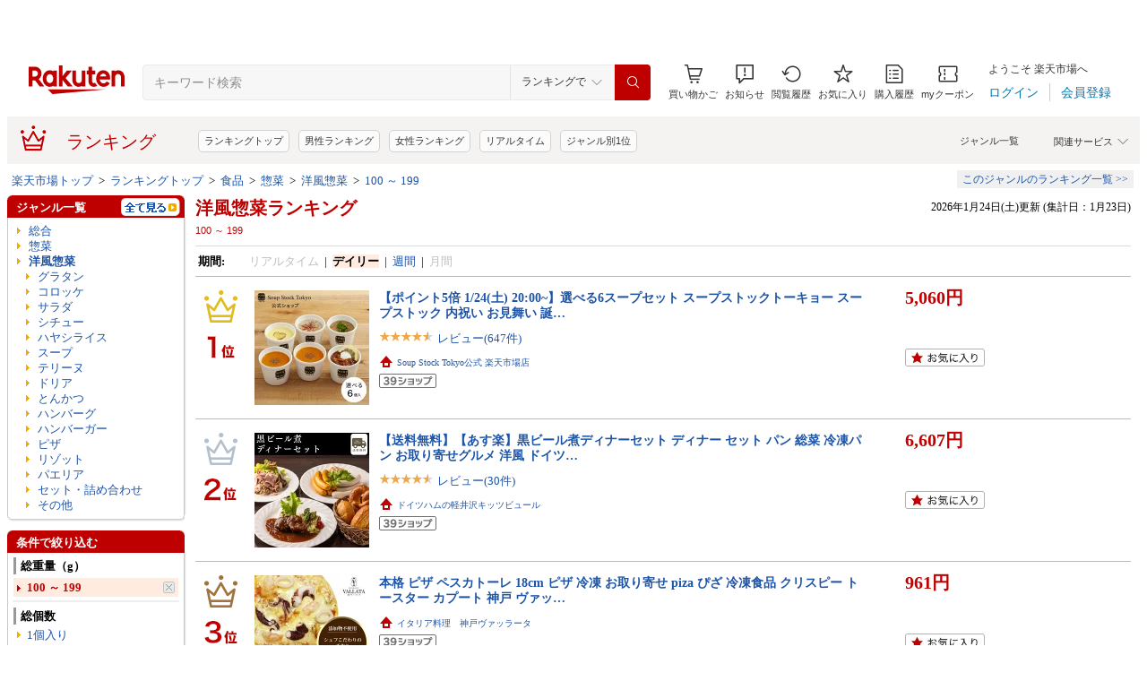

--- FILE ---
content_type: application/javascript
request_url: https://gettime.r10s.jp/?callback=jQuery360045891010477865257_1769224897464&_=1769224897465
body_size: 11
content:
jQuery360045891010477865257_1769224897464({"epoch":"1769224900"})

--- FILE ---
content_type: application/javascript; charset=EUC-JP
request_url: https://api.ranking.rakuten.co.jp/q?qt=1&eid=11&enc=0&du=1&gid=201024&ge=9&len=100&slen=40&offset=20&protocol=secure&callback=jsonp212010241111111&_=1769224897468
body_size: 3022
content:
jsonp212010241111111({"code":"0","items":[{"asurakuareanames":"","asurakuareas":"","asurakuflg":"0","asurakuprefs":"","dealpoint":null,"genreId":"201024","genrecolor":"#BF0000","genrename":"グラタン","genrepath":"/0/100227/100268/100275/201024","haspricerange":0,"imageurl128":"https://tshop.r10s.jp/g-callshop/cabinet/foods/side_dish3/79944_1.jpg?fitin=128:128","imageurl64":"https://tshop.r10s.jp/g-callshop/cabinet/foods/side_dish3/79944_1.jpg?fitin=64:64","itemid":10008469,"itemname":"新宿中村屋 海老のペンネグラタン 220g 6袋 送料無料 冷凍 海老 えび グラタン ペンネ ペンネグラタン エ…","itempointendtime":null,"itempointrate":null,"itempointstarttime":null,"itemurl":"https://item.rakuten.co.jp/g-callshop/79944/","kakaku":"4,570円","mobileshoppointendtime":null,"mobileshoppointrate":null,"mobileshoppointstarttime":null,"mobileurl":"http://m.rakuten.co.jp/g-callshop/n/79944/","postageflg":0,"prerank":"9999","price":"4570","rank":"1","revavedecimal":"00","revaveinteger":"0","reviewave":"0.00","reviewnum":"0","reviewurl":"https://review.rakuten.co.jp/item/1/350499_10008469/1.1/","revnumcomma":"0","rtrurl":"https://ranking.rakuten.co.jp/daily/201024/","servicetype":"1","shopid":350499,"shopname":"G-Call 食通の定番 お取り寄せ","shoppointendtime":null,"shoppointrate":null,"shoppointstarttime":null,"shopurl":"https://www.rakuten.co.jp/g-callshop/","tags":null,"updatedate":"2026/01/24","updatetime":""},{"asurakuareanames":"","asurakuareas":"","asurakuflg":"0","asurakuprefs":"","dealpoint":null,"genreId":"201024","genrepath":"/0/100227/100268/100275/201024","haspricerange":0,"imageurl128":"https://tshop.r10s.jp/yamatsu-rs/cabinet/07074250/08262883/90141/2401_90141_thum.jpg?fitin=128:128","imageurl64":"https://tshop.r10s.jp/yamatsu-rs/cabinet/07074250/08262883/90141/2401_90141_thum.jpg?fitin=64:64","itemid":10000717,"itemname":"【公式】 グラタン3種セット(各2個 計6食) 冷凍食品 業務用 まとめ買い 紅ずわい ズワイ かに チーズ え…","itempointendtime":null,"itempointrate":null,"itempointstarttime":null,"itemurl":"https://item.rakuten.co.jp/yamatsu-rs/90141/","kakaku":"4,280円","mobileshoppointendtime":null,"mobileshoppointrate":null,"mobileshoppointstarttime":null,"mobileurl":"http://m.rakuten.co.jp/yamatsu-rs/n/90141/","postageflg":0,"prerank":"5","price":"4280","rank":"2","revavedecimal":"73","revaveinteger":"4","reviewave":"4.73","reviewnum":"83","reviewurl":"https://review.rakuten.co.jp/item/1/322934_10000717/1.1/","revnumcomma":"83","servicetype":"1","shopid":322934,"shopname":"ニッスイ公式ショップ　楽天市場店","shoppointendtime":null,"shoppointrate":null,"shoppointstarttime":null,"shopurl":"https://www.rakuten.co.jp/yamatsu-rs/","tags":null},{"asurakuareanames":"","asurakuareas":"","asurakuflg":"0","asurakuprefs":"","dealpoint":null,"genreId":"201024","genrepath":"/0/100227/100268/100275/201024","haspricerange":0,"imageurl128":"https://tshop.r10s.jp/gochipon/cabinet/03796594/omlob_thum_b.jpg?fitin=128:128","imageurl64":"https://tshop.r10s.jp/gochipon/cabinet/03796594/omlob_thum_b.jpg?fitin=64:64","itemid":10000051,"itemname":"【一流ホテルの味】オマール海老 テルミドール 2食セット ロブスター 冷凍 送料無料 海老 えび グラタン …","itempointendtime":null,"itempointrate":null,"itempointstarttime":null,"itemurl":"https://item.rakuten.co.jp/gochipon/omaru_lobster_besyameru/","kakaku":"4,120円","mobileshoppointendtime":null,"mobileshoppointrate":null,"mobileshoppointstarttime":null,"mobileurl":"http://m.rakuten.co.jp/gochipon/n/omaru_lobster_besyameru/","postageflg":0,"prerank":"6","price":"4120","rank":"3","revavedecimal":"09","revaveinteger":"4","reviewave":"4.09","reviewnum":"155","reviewurl":"https://review.rakuten.co.jp/item/1/263132_10000051/1.1/","revnumcomma":"155","servicetype":"1","shopid":263132,"shopname":"ごちそう本舗","shoppointendtime":null,"shoppointrate":null,"shoppointstarttime":null,"shopurl":"https://www.rakuten.co.jp/gochipon/","tags":null},{"asurakuareanames":"","asurakuareas":"","asurakuflg":"0","asurakuprefs":"","dealpoint":"40","genreId":"201024","genrepath":"/0/100227/100268/100275/201024","haspricerange":1,"imageurl128":"https://tshop.r10s.jp/bonquish/cabinet/items-img/hotategratin/k_hotategratin.jpg?fitin=128:128","imageurl64":"https://tshop.r10s.jp/bonquish/cabinet/items-img/hotategratin/k_hotategratin.jpg?fitin=64:64","itemid":10000000,"itemname":"ホタテ グラタン 200g 宮城県石巻市産 国産 帆立 使用 特性ホワイトソース バター マカロニ 1個 6個 9個 …","itempointendtime":null,"itempointrate":null,"itempointstarttime":null,"itemurl":"https://item.rakuten.co.jp/bonquish/gratin/","kakaku":"1,200円～","mobileshoppointendtime":null,"mobileshoppointrate":null,"mobileshoppointstarttime":null,"mobileurl":"http://m.rakuten.co.jp/bonquish/n/gratin/","postageflg":1,"prerank":"9999","price":"1200","rank":"4","revavedecimal":"15","revaveinteger":"4","reviewave":"4.15","reviewnum":"52","reviewurl":"https://review.rakuten.co.jp/item/1/423776_10000000/1.1/","revnumcomma":"52","servicetype":"1","shopid":423776,"shopname":"BonQuish","shoppointendtime":null,"shoppointrate":null,"shoppointstarttime":null,"shopurl":"https://www.rakuten.co.jp/bonquish/","tags":null},{"asurakuareanames":"","asurakuareas":"","asurakuflg":"0","asurakuprefs":"","dealpoint":null,"genreId":"201024","genrepath":"/0/100227/100268/100275/201024","haspricerange":0,"imageurl128":"https://tshop.r10s.jp/umaimon-marche/cabinet/10432890/kanigratin8_01.jpg?fitin=128:128","imageurl64":"https://tshop.r10s.jp/umaimon-marche/cabinet/10432890/kanigratin8_01.jpg?fitin=64:64","itemid":10000103,"itemname":"送料無料 器ごと食べるSDGsなかにグラタン 8個(約80g×8) 蟹 かに ずわいがに グラタン 国内製造 惣菜 お…","itempointendtime":null,"itempointrate":null,"itempointstarttime":null,"itemurl":"https://item.rakuten.co.jp/umaimon-marche/kanigratin08/","kakaku":"2,999円","mobileshoppointendtime":null,"mobileshoppointrate":null,"mobileshoppointstarttime":null,"mobileurl":"http://m.rakuten.co.jp/umaimon-marche/n/kanigratin08/","postageflg":0,"prerank":"9999","price":"2999","rank":"5","revavedecimal":"92","revaveinteger":"3","reviewave":"3.92","reviewnum":"12","reviewurl":"https://review.rakuten.co.jp/item/1/387836_10000103/1.1/","revnumcomma":"12","servicetype":"1","shopid":387836,"shopname":"青森発　うまいもんマルシェ","shoppointendtime":null,"shoppointrate":null,"shoppointstarttime":null,"shopurl":"https://www.rakuten.co.jp/umaimon-marche/","tags":null},{"asurakuareanames":"","asurakuareas":"","asurakuflg":"0","asurakuprefs":"","dealpoint":null,"genreId":"201024","genrepath":"/0/100227/100268/100275/201024","haspricerange":0,"imageurl128":"https://tshop.r10s.jp/yuukiya0097/cabinet/yaoy/09696117/imgrc0134314902.jpg?fitin=128:128","imageurl64":"https://tshop.r10s.jp/yuukiya0097/cabinet/yaoy/09696117/imgrc0134314902.jpg?fitin=64:64","itemid":10013431,"itemname":"お子様に安全なグラタン無添加　マカロニグラタン（180g×2個入）×2パック＜冷凍品＞★イタリアのデュラ…","itempointendtime":null,"itempointrate":null,"itempointstarttime":null,"itemurl":"https://item.rakuten.co.jp/yuukiya0097/yy-c-1812667-2/","kakaku":"2,830円","mobileshoppointendtime":null,"mobileshoppointrate":null,"mobileshoppointstarttime":null,"mobileurl":"http://m.rakuten.co.jp/yuukiya0097/n/yy-c-1812667-2/","postageflg":1,"prerank":"9999","price":"2830","rank":"6","revavedecimal":"00","revaveinteger":"0","reviewave":"0.00","reviewnum":"0","reviewurl":"https://review.rakuten.co.jp/item/1/208564_10013431/1.1/","revnumcomma":"0","servicetype":"1","shopid":208564,"shopname":"有機家","shoppointendtime":null,"shoppointrate":null,"shoppointstarttime":null,"shopurl":"https://www.rakuten.co.jp/yuukiya0097/","tags":null},{"asurakuareanames":"","asurakuareas":"","asurakuflg":"0","asurakuprefs":"","dealpoint":null,"genreId":"201024","genrepath":"/0/100227/100268/100275/201024","haspricerange":0,"imageurl128":"https://tshop.r10s.jp/gyu-kokodake/cabinet/compass1757564381.jpg?fitin=128:128","imageurl64":"https://tshop.r10s.jp/gyu-kokodake/cabinet/compass1757564381.jpg?fitin=64:64","itemid":10000172,"itemname":"★当店限定！クーポン祭開催中★「 海老とチーズのグラタン 」 Deli Grande 冷凍食品 ［200g×5食セット…","itempointendtime":null,"itempointrate":null,"itempointstarttime":null,"itemurl":"https://item.rakuten.co.jp/gyu-kokodake/yayoi-gratin-5/","kakaku":"2,665円","mobileshoppointendtime":null,"mobileshoppointrate":null,"mobileshoppointstarttime":null,"mobileurl":"http://m.rakuten.co.jp/gyu-kokodake/n/yayoi-gratin-5/","postageflg":1,"prerank":"9999","price":"2665","rank":"7","revavedecimal":"00","revaveinteger":"5","reviewave":"5.00","reviewnum":"1","reviewurl":"https://review.rakuten.co.jp/item/1/419183_10000172/1.1/","revnumcomma":"1","servicetype":"1","shopid":419183,"shopname":"美味しさギュ！ここだけ","shoppointendtime":null,"shoppointrate":null,"shoppointstarttime":null,"shopurl":"https://www.rakuten.co.jp/gyu-kokodake/","tags":null},{"asurakuareanames":"","asurakuareas":"","asurakuflg":"0","asurakuprefs":"","dealpoint":null,"genreId":"201024","genrepath":"/0/100227/100268/100275/201024","haspricerange":1,"imageurl128":"https://tshop.r10s.jp/kawakami-fish/cabinet/08701017/08702198/compass1661487797.jpg?fitin=128:128","imageurl64":"https://tshop.r10s.jp/kawakami-fish/cabinet/08701017/08702198/compass1661487797.jpg?fitin=64:64","itemid":10000157,"itemname":"カニ 甲羅 グラタン 4個入り 送料無料 蟹グラタン オードブル レンチン 冷凍食品 レンジ ランチ 惣菜 一…","itempointendtime":null,"itempointrate":null,"itempointstarttime":null,"itemurl":"https://item.rakuten.co.jp/kawakami-fish/10000157/","kakaku":"2,490円～","mobileshoppointendtime":null,"mobileshoppointrate":null,"mobileshoppointstarttime":null,"mobileurl":"http://m.rakuten.co.jp/kawakami-fish/n/10000157/","postageflg":0,"prerank":"9999","price":"2490","rank":"8","revavedecimal":"20","revaveinteger":"4","reviewave":"4.20","reviewnum":"5","reviewurl":"https://review.rakuten.co.jp/item/1/390254_10000157/1.1/","revnumcomma":"5","servicetype":"1","shopid":390254,"shopname":"海鮮KARATO 河上商店 楽天市場店","shoppointendtime":null,"shoppointrate":null,"shoppointstarttime":null,"shopurl":"https://www.rakuten.co.jp/kawakami-fish/","tags":null},{"asurakuareanames":"","asurakuareas":"","asurakuflg":"0","asurakuprefs":"","dealpoint":null,"genreId":"201024","genrepath":"/0/100227/100268/100275/201024","haspricerange":0,"imageurl128":"https://tshop.r10s.jp/saito-ham/cabinet/shohin01/541-0.jpg?fitin=128:128","imageurl64":"https://tshop.r10s.jp/saito-ham/cabinet/shohin01/541-0.jpg?fitin=64:64","itemid":10000314,"itemname":"【発送まで10営業日ほどかかります】★抽選で最大100%ポイントバック！(要エントリー)　【冬季限定】 無…","itempointendtime":null,"itempointrate":null,"itempointstarttime":null,"itemurl":"https://item.rakuten.co.jp/saito-ham/541/","kakaku":"650円","mobileshoppointendtime":null,"mobileshoppointrate":null,"mobileshoppointstarttime":null,"mobileurl":"http://m.rakuten.co.jp/saito-ham/n/541/","postageflg":1,"prerank":"9","price":"650","rank":"9","revavedecimal":"22","revaveinteger":"4","reviewave":"4.22","reviewnum":"9","reviewurl":"https://review.rakuten.co.jp/item/1/417649_10000314/1.1/","revnumcomma":"9","servicetype":"1","shopid":417649,"shopname":"SAITOHAM","shoppointendtime":null,"shoppointrate":null,"shoppointstarttime":null,"shopurl":"https://www.rakuten.co.jp/saito-ham/","tags":null},{"asurakuareanames":"","asurakuareas":"","asurakuflg":"0","asurakuprefs":"","dealpoint":null,"genreId":"201024","genrepath":"/0/100227/100268/100275/201024","haspricerange":0,"imageurl128":"https://tshop.r10s.jp/pietro-onlineshop/cabinet/09709908/09999413/imgrc0154074691.jpg?fitin=128:128","imageurl64":"https://tshop.r10s.jp/pietro-onlineshop/cabinet/09709908/09999413/imgrc0154074691.jpg?fitin=64:64","itemid":10000112,"itemname":"サーモンとほうれん草のバジルクリームグラタン [冷凍]洋麺屋ピエトロ 【サーモンにあう香りよいバジルソ…","itempointendtime":null,"itempointrate":null,"itempointstarttime":null,"itemurl":"https://item.rakuten.co.jp/pietro-onlineshop/rg2/","kakaku":"918円","mobileshoppointendtime":null,"mobileshoppointrate":null,"mobileshoppointstarttime":null,"mobileurl":"http://m.rakuten.co.jp/pietro-onlineshop/n/rg2/","postageflg":1,"prerank":"9999","price":"918","rank":"10","revavedecimal":"00","revaveinteger":"4","reviewave":"4.00","reviewnum":"1","reviewurl":"https://review.rakuten.co.jp/item/1/420318_10000112/1.1/","revnumcomma":"1","servicetype":"1","shopid":420318,"shopname":"ピエトロ公式 楽天市場店","shoppointendtime":null,"shoppointrate":null,"shoppointstarttime":null,"shopurl":"https://www.rakuten.co.jp/pietro-onlineshop/","tags":null},{"asurakuareanames":"","asurakuareas":"","asurakuflg":"0","asurakuprefs":"","dealpoint":null,"genreId":"201024","genrepath":"/0/100227/100268/100275/201024","haspricerange":0,"imageurl128":"https://tshop.r10s.jp/pietro-onlineshop/cabinet/09709908/09999413/imgrc0169719413.jpg?fitin=128:128","imageurl64":"https://tshop.r10s.jp/pietro-onlineshop/cabinet/09709908/09999413/imgrc0169719413.jpg?fitin=64:64","itemid":10000202,"itemname":"洋麺屋 ピエトロ 3種のシーフード グラタン - 海老とイカと小柱 - 冷凍グラタン 冷凍食品","itempointendtime":null,"itempointrate":null,"itempointstarttime":null,"itemurl":"https://item.rakuten.co.jp/pietro-onlineshop/rg8/","kakaku":"918円","mobileshoppointendtime":null,"mobileshoppointrate":null,"mobileshoppointstarttime":null,"mobileurl":"http://m.rakuten.co.jp/pietro-onlineshop/n/rg8/","postageflg":1,"prerank":"9999","price":"918","rank":"11","revavedecimal":"00","revaveinteger":"0","reviewave":"0.00","reviewnum":"0","reviewurl":"https://review.rakuten.co.jp/item/1/420318_10000202/1.1/","revnumcomma":"0","servicetype":"1","shopid":420318,"shopname":"ピエトロ公式 楽天市場店","shoppointendtime":null,"shoppointrate":null,"shoppointstarttime":null,"shopurl":"https://www.rakuten.co.jp/pietro-onlineshop/","tags":null},{"asurakuareanames":"","asurakuareas":"","asurakuflg":"0","asurakuprefs":"","dealpoint":null,"genreId":"201024","genrepath":"/0/100227/100268/100275/201024","haspricerange":0,"imageurl128":"https://tshop.r10s.jp/pietro-onlineshop/cabinet/09709908/10013612/imgrc0154205435.jpg?fitin=128:128","imageurl64":"https://tshop.r10s.jp/pietro-onlineshop/cabinet/09709908/10013612/imgrc0154205435.jpg?fitin=64:64","itemid":10000113,"itemname":"ピエトロ 焼きカルボナーラグラタン -5種チーズとごろっとベーコン- [冷凍]洋麺屋ピエトロ 【5種のチーズ…","itempointendtime":null,"itempointrate":null,"itempointstarttime":null,"itemurl":"https://item.rakuten.co.jp/pietro-onlineshop/rg3/","kakaku":"864円","mobileshoppointendtime":null,"mobileshoppointrate":null,"mobileshoppointstarttime":null,"mobileurl":"http://m.rakuten.co.jp/pietro-onlineshop/n/rg3/","postageflg":1,"prerank":"9999","price":"864","rank":"12","revavedecimal":"00","revaveinteger":"5","reviewave":"5.00","reviewnum":"14","reviewurl":"https://review.rakuten.co.jp/item/1/420318_10000113/1.1/","revnumcomma":"14","servicetype":"1","shopid":420318,"shopname":"ピエトロ公式 楽天市場店","shoppointendtime":null,"shoppointrate":null,"shoppointstarttime":null,"shopurl":"https://www.rakuten.co.jp/pietro-onlineshop/","tags":null},{"asurakuareanames":"","asurakuareas":"","asurakuflg":"0","asurakuprefs":"","dealpoint":null,"genreId":"201024","genrepath":"/0/100227/100268/100275/201024","haspricerange":0,"imageurl128":"https://tshop.r10s.jp/syokusai-shop/cabinet/item/03676820/22430.jpg?fitin=128:128","imageurl64":"https://tshop.r10s.jp/syokusai-shop/cabinet/item/03676820/22430.jpg?fitin=64:64","itemid":10016502,"itemname":"【レンジ調理可】海老とチーズのグラタン 25　200g 22430(冷凍食品 業務用 おかず 総菜 お弁当 えび マカ…","itempointendtime":null,"itempointrate":null,"itempointstarttime":null,"itemurl":"https://item.rakuten.co.jp/syokusai-shop/22430/","kakaku":"359円","mobileshoppointendtime":null,"mobileshoppointrate":null,"mobileshoppointstarttime":null,"mobileurl":"http://m.rakuten.co.jp/syokusai-shop/n/22430/","postageflg":1,"prerank":"9999","price":"359","rank":"13","revavedecimal":"81","revaveinteger":"4","reviewave":"4.81","reviewnum":"26","reviewurl":"https://review.rakuten.co.jp/item/1/296059_10016502/1.1/","revnumcomma":"26","servicetype":"1","shopid":296059,"shopname":"業務用食材 食彩ネットショップ","shoppointendtime":null,"shoppointrate":null,"shoppointstarttime":null,"shopurl":"https://www.rakuten.co.jp/syokusai-shop/","tags":null}],"num":13,"query":{"abt":"","age":"0","area":"00","arf":"0","du":"1","eid":"11","enc":"0","event_rnk_id":null,"ge":"9","gid":"201024","iid":"","kw":"","len":"100","lv":"1","ly":"","mb":"0","mv":"1","offset":"20","pr":"00","price":"0","prl":"","protocol":"secure","pru":"","qt":"1","rt":"1","rvf":"0","s4type":"1","sgid":"","sl":"0","slen":"40","soffset":"","sqt":"0","srt":"1","sstart":"","st":"0","start":"1","stx":"","tag":""},"rankingid":0,"status":"Success"})

--- FILE ---
content_type: application/javascript; charset=EUC-JP
request_url: https://api.ranking.rakuten.co.jp/q?qt=1&eid=11&enc=0&du=6&gid=100275&ge=9&len=100&slen=40&offset=20&protocol=secure&callback=jsonp61002751111111&_=1769224897467
body_size: 4161
content:
jsonp61002751111111({"code":"0","items":[{"asurakuareanames":"","asurakuareas":"","asurakuflg":"0","asurakuprefs":"","dealpoint":null,"genreId":"100275","genrecolor":"#BF0000","genrename":"洋風惣菜","genrepath":"/0/100227/100268/100275/100276","haspricerange":1,"imageurl128":"https://tshop.r10s.jp/shopkagome/cabinet/new_img/beans2_01_251001.jpg?fitin=128:128","imageurl64":"https://tshop.r10s.jp/shopkagome/cabinet/new_img/beans2_01_251001.jpg?fitin=64:64","itemid":10000034,"itemname":"【カゴメ公式】　野菜と豆の具だくさんポタージュセット 16袋（4種X4袋） 野菜スープ かぼちゃ ミネスト…","itempointendtime":0,"itempointrate":"0","itempointstarttime":0,"itemurl":"https://item.rakuten.co.jp/shopkagome/beans2/","kakaku":"5,589円～","mobileshoppointendtime":0,"mobileshoppointrate":"0","mobileshoppointstarttime":0,"mobileurl":"http://m.rakuten.co.jp/shopkagome/n/beans2/","postageflg":0,"prerank":"0","price":"5589","rank":"1","revavedecimal":"54","revaveinteger":"4","reviewave":"4.54","reviewnum":"665","reviewurl":"https://review.rakuten.co.jp/item/1/379125_10000034/1.1/","revnumcomma":"665","rtrurl":"https://ranking.rakuten.co.jp/realtime/100275/","servicetype":"","shopid":379125,"shopname":"カゴメ健康直送便","shoppointendtime":0,"shoppointrate":"0","shoppointstarttime":0,"shopurl":"https://www.rakuten.co.jp/shopkagome/","tags":null,"updatedate":"2026/01/24","updatetime":"12:20"},{"asurakuareanames":"","asurakuareas":"","asurakuflg":"0","asurakuprefs":"","dealpoint":"10","genreId":"100275","genrepath":"/0/100227/100268/100275/100276","haspricerange":0,"imageurl128":"https://tshop.r10s.jp/soukaidrink/cabinet/115/4901001705115.jpg?fitin=128:128","imageurl64":"https://tshop.r10s.jp/soukaidrink/cabinet/115/4901001705115.jpg?fitin=64:64","itemid":10011128,"itemname":"クノール インスタントスープ たんぱく質がしっかり摂れるスープ コーンクリーム(15本入り)【クノール】[…","itempointendtime":0,"itempointrate":"0","itempointstarttime":0,"itemurl":"https://item.rakuten.co.jp/soukaidrink/4901001705115/","kakaku":"2,049円","mobileshoppointendtime":0,"mobileshoppointrate":"0","mobileshoppointstarttime":0,"mobileurl":"http://m.rakuten.co.jp/soukaidrink/n/4901001705115/","postageflg":1,"prerank":"0","price":"2049","rank":"2","revavedecimal":"66","revaveinteger":"4","reviewave":"4.66","reviewnum":"391","reviewurl":"https://review.rakuten.co.jp/item/1/306273_10011128/1.1/","revnumcomma":"391","servicetype":"","shopid":306273,"shopname":"楽天24 ドリンク館","shoppointendtime":0,"shoppointrate":"0","shoppointstarttime":0,"shopurl":"https://www.rakuten.co.jp/soukaidrink/","tags":null},{"asurakuareanames":"","asurakuareas":"","asurakuflg":"0","asurakuprefs":"","dealpoint":null,"genreId":"100275","genrepath":"/0/100227/100268/100275/100276","haspricerange":1,"imageurl128":"https://tshop.r10s.jp/monmarche/cabinet/set-soup/thum/gyrv-6f2_2506.jpg?fitin=128:128","imageurl64":"https://tshop.r10s.jp/monmarche/cabinet/set-soup/thum/gyrv-6f2_2506.jpg?fitin=64:64","itemid":10000923,"itemname":"★最強配送 スープ ギフト 最短 翌日 お届け｜ 寒中見舞い 冬ギフト スープセット ギフト セット 野菜をM…","itempointendtime":0,"itempointrate":"0","itempointstarttime":0,"itemurl":"https://item.rakuten.co.jp/monmarche/gyrv-6f2/","kakaku":"2,780円～","mobileshoppointendtime":0,"mobileshoppointrate":"0","mobileshoppointstarttime":0,"mobileurl":"http://m.rakuten.co.jp/monmarche/n/gyrv-6f2/","postageflg":0,"prerank":"0","price":"2780","rank":"3","revavedecimal":"67","revaveinteger":"4","reviewave":"4.67","reviewnum":"226","reviewurl":"https://review.rakuten.co.jp/item/1/336503_10000923/1.1/","revnumcomma":"226","servicetype":"","shopid":336503,"shopname":"野菜をMOTTO 楽天市場店","shoppointendtime":0,"shoppointrate":"0","shoppointstarttime":0,"shopurl":"https://www.rakuten.co.jp/monmarche/","tags":null},{"asurakuareanames":"","asurakuareas":"","asurakuflg":"0","asurakuprefs":"","dealpoint":null,"genreId":"100275","genrepath":"/0/100227/100268/100275/214104","haspricerange":0,"imageurl128":"https://tshop.r10s.jp/e-bonbori/cabinet/p/200p9_0.jpg?fitin=128:128","imageurl64":"https://tshop.r10s.jp/e-bonbori/cabinet/p/200p9_0.jpg?fitin=64:64","itemid":10000146,"itemname":"クーポンご利用で＼8,300円→4,150円／究極のひき肉で作る 牛100% ハンバーグ 200g 1個ずつ個包装 200g×…","itempointendtime":0,"itempointrate":"0","itempointstarttime":0,"itemurl":"https://item.rakuten.co.jp/e-bonbori/p200-9/","kakaku":"8,300円","mobileshoppointendtime":0,"mobileshoppointrate":"0","mobileshoppointstarttime":0,"mobileurl":"http://m.rakuten.co.jp/e-bonbori/n/p200-9/","postageflg":1,"prerank":"0","price":"8300","rank":"4","revavedecimal":"79","revaveinteger":"4","reviewave":"4.79","reviewnum":"199","reviewurl":"https://review.rakuten.co.jp/item/1/387937_10000146/1.1/","revnumcomma":"199","servicetype":"","shopid":387937,"shopname":"bonbori楽天市場店","shoppointendtime":0,"shoppointrate":"0","shoppointstarttime":0,"shopurl":"https://www.rakuten.co.jp/e-bonbori/","tags":null},{"asurakuareanames":"","asurakuareas":"","asurakuflg":"0","asurakuprefs":"","dealpoint":null,"genreId":"100275","genrepath":"/0/100227/100268/100275/304666","haspricerange":0,"imageurl128":"https://tshop.r10s.jp/soup-stock-tokyo/cabinet/md/rakuten_2510_20set.jpg?fitin=128:128","imageurl64":"https://tshop.r10s.jp/soup-stock-tokyo/cabinet/md/rakuten_2510_20set.jpg?fitin=64:64","itemid":10000924,"itemname":"【ポイント5倍 1/24(土) 20:00~】【のしOK】人気の20スープセット スープストックトーキョー プレゼント …","itempointendtime":1769619599000,"itempointrate":"5","itempointstarttime":1769252400000,"itemurl":"https://item.rakuten.co.jp/soup-stock-tokyo/100015a/","kakaku":"13,600円","mobileshoppointendtime":0,"mobileshoppointrate":"0","mobileshoppointstarttime":0,"mobileurl":"http://m.rakuten.co.jp/soup-stock-tokyo/n/100015a/","postageflg":0,"prerank":"0","price":"13600","rank":"5","revavedecimal":"65","revaveinteger":"4","reviewave":"4.65","reviewnum":"110","reviewurl":"https://review.rakuten.co.jp/item/1/272132_10000924/1.1/","revnumcomma":"110","servicetype":"","shopid":272132,"shopname":"Soup Stock Tokyo公式 楽天市場店","shoppointendtime":0,"shoppointrate":"0","shoppointstarttime":0,"shopurl":"https://www.rakuten.co.jp/soup-stock-tokyo/","tags":null},{"asurakuareanames":"","asurakuareas":"","asurakuflg":"0","asurakuprefs":"","dealpoint":null,"genreId":"100275","genrepath":"/0/100227/100268/100275/304666","haspricerange":0,"imageurl128":"https://tshop.r10s.jp/salondelien20180830/cabinet/compass1685797586.jpg?fitin=128:128","imageurl64":"https://tshop.r10s.jp/salondelien20180830/cabinet/compass1685797586.jpg?fitin=64:64","itemid":10000006,"itemname":"冷蔵 オードブル 「彩」 イタリアン 洋風 ディナー セット 洋食 2人前 記念日 誕生日 詰め合わせ 惣菜 家…","itempointendtime":0,"itempointrate":"0","itempointstarttime":0,"itemurl":"https://item.rakuten.co.jp/salondelien20180830/compass1646888118/","kakaku":"12,980円","mobileshoppointendtime":0,"mobileshoppointrate":"0","mobileshoppointstarttime":0,"mobileurl":"http://m.rakuten.co.jp/salondelien20180830/n/compass1646888118/","postageflg":0,"prerank":"0","price":"12980","rank":"6","revavedecimal":"67","revaveinteger":"4","reviewave":"4.67","reviewnum":"9","reviewurl":"https://review.rakuten.co.jp/item/1/403478_10000006/1.1/","revnumcomma":"9","servicetype":"","shopid":403478,"shopname":"サロン　ド　リアン～絆～","shoppointendtime":0,"shoppointrate":"0","shoppointstarttime":0,"shopurl":"https://www.rakuten.co.jp/salondelien20180830/","tags":null},{"asurakuareanames":"","asurakuareas":"","asurakuflg":"0","asurakuprefs":"","dealpoint":null,"genreId":"100275","genrepath":"/0/100227/100268/100275/304666","haspricerange":0,"imageurl128":"https://tshop.r10s.jp/soup-stock-tokyo/cabinet/md/100014a_2.jpg?fitin=128:128","imageurl64":"https://tshop.r10s.jp/soup-stock-tokyo/cabinet/md/100014a_2.jpg?fitin=64:64","itemid":10000923,"itemname":"【ポイント5倍 1/24(土) 20:00~】選べる16スープセット （8種×2点） スープストックトーキョー スープス…","itempointendtime":1769619599000,"itempointrate":"5","itempointstarttime":1769252400000,"itemurl":"https://item.rakuten.co.jp/soup-stock-tokyo/100014a/","kakaku":"11,160円","mobileshoppointendtime":0,"mobileshoppointrate":"0","mobileshoppointstarttime":0,"mobileurl":"http://m.rakuten.co.jp/soup-stock-tokyo/n/100014a/","postageflg":0,"prerank":"0","price":"11160","rank":"7","revavedecimal":"71","revaveinteger":"4","reviewave":"4.71","reviewnum":"72","reviewurl":"https://review.rakuten.co.jp/item/1/272132_10000923/1.1/","revnumcomma":"72","servicetype":"","shopid":272132,"shopname":"Soup Stock Tokyo公式 楽天市場店","shoppointendtime":0,"shoppointrate":"0","shoppointstarttime":0,"shopurl":"https://www.rakuten.co.jp/soup-stock-tokyo/","tags":null},{"asurakuareanames":"","asurakuareas":"","asurakuflg":"0","asurakuprefs":"","dealpoint":null,"genreId":"100275","genrepath":"/0/100227/100268/100275/304664","haspricerange":0,"imageurl128":"https://tshop.r10s.jp/meijitei/cabinet/09368712/1.jpg?fitin=128:128","imageurl64":"https://tshop.r10s.jp/meijitei/cabinet/09368712/1.jpg?fitin=64:64","itemid":10000408,"itemname":"【ハンバーグ＆ビーフシチューのセット】送料無料 近江牛ブレンド粗挽きハンバーグ3個 ＆ 近江牛ビーフシ…","itempointendtime":0,"itempointrate":"0","itempointstarttime":0,"itemurl":"https://item.rakuten.co.jp/meijitei/arabiki_beef_stew/","kakaku":"8,910円","mobileshoppointendtime":0,"mobileshoppointrate":"0","mobileshoppointstarttime":0,"mobileurl":"http://m.rakuten.co.jp/meijitei/n/arabiki_beef_stew/","postageflg":0,"prerank":"0","price":"8910","rank":"8","revavedecimal":"00","revaveinteger":"5","reviewave":"5.00","reviewnum":"4","reviewurl":"https://review.rakuten.co.jp/item/1/312695_10000408/1.1/","revnumcomma":"4","servicetype":"","shopid":312695,"shopname":"レストラン明治亭　楽天市場店","shoppointendtime":0,"shoppointrate":"0","shoppointstarttime":0,"shopurl":"https://www.rakuten.co.jp/meijitei/","tags":null},{"asurakuareanames":"","asurakuareas":"","asurakuflg":"0","asurakuprefs":"","dealpoint":null,"genreId":"100275","genrepath":"/0/100227/100268/100275/214104","haspricerange":0,"imageurl128":"https://tshop.r10s.jp/yakiniku-yamato/cabinet/09779479/yearend/imgrc0093158030.jpg?fitin=128:128","imageurl64":"https://tshop.r10s.jp/yakiniku-yamato/cabinet/09779479/yearend/imgrc0093158030.jpg?fitin=64:64","itemid":10001183,"itemname":"冬ギフト ギフト 内祝い 牛肉 松阪牛 肉 ハンバーグ すき焼き 詰め合わせ 松坂牛 デラックス セット C ハ…","itempointendtime":0,"itempointrate":"0","itempointstarttime":0,"itemurl":"https://item.rakuten.co.jp/yakiniku-yamato/deluxeset-c/","kakaku":"8,000円","mobileshoppointendtime":0,"mobileshoppointrate":"0","mobileshoppointstarttime":0,"mobileurl":"http://m.rakuten.co.jp/yakiniku-yamato/n/deluxeset-c/","postageflg":0,"prerank":"0","price":"8000","rank":"9","revavedecimal":"71","revaveinteger":"4","reviewave":"4.71","reviewnum":"133","reviewurl":"https://review.rakuten.co.jp/item/1/225067_10001183/1.1/","revnumcomma":"133","servicetype":"","shopid":225067,"shopname":"松阪牛ギフト専門店　松阪牛やまと","shoppointendtime":0,"shoppointrate":"0","shoppointstarttime":0,"shopurl":"https://www.rakuten.co.jp/yakiniku-yamato/","tags":null},{"asurakuareanames":"","asurakuareas":"","asurakuflg":"0","asurakuprefs":"","dealpoint":"10","genreId":"100275","genrepath":"/0/100227/100268/100275/100276","haspricerange":0,"imageurl128":"https://tshop.r10s.jp/rakuten24/cabinet/031/4901001571031.jpg?fitin=128:128","imageurl64":"https://tshop.r10s.jp/rakuten24/cabinet/031/4901001571031.jpg?fitin=64:64","itemid":11054046,"itemname":"クノール インスタントスープ たんぱく質がしっかり摂れるスープ ポタージュ(15本入り)【クノール】[スー…","itempointendtime":0,"itempointrate":"0","itempointstarttime":0,"itemurl":"https://item.rakuten.co.jp/rakuten24/4901001571031/","kakaku":"2,055円","mobileshoppointendtime":0,"mobileshoppointrate":"0","mobileshoppointstarttime":0,"mobileurl":"http://m.rakuten.co.jp/rakuten24/n/4901001571031/","postageflg":0,"prerank":"0","price":"2055","rank":"10","revavedecimal":"66","revaveinteger":"4","reviewave":"4.66","reviewnum":"230","reviewurl":"https://review.rakuten.co.jp/item/1/261122_11054046/1.1/","revnumcomma":"230","servicetype":"","shopid":261122,"shopname":"楽天24","shoppointendtime":0,"shoppointrate":"0","shoppointstarttime":0,"shopurl":"https://www.rakuten.co.jp/rakuten24/","tags":null},{"asurakuareanames":"","asurakuareas":"","asurakuflg":"0","asurakuprefs":"","dealpoint":null,"genreId":"100275","genrepath":"/0/100227/100268/100275/100276","haspricerange":1,"imageurl128":"https://tshop.r10s.jp/zenbofficial/cabinet/thumb/30offcp/pota05_3_260113.jpg?fitin=128:128","imageurl64":"https://tshop.r10s.jp/zenbofficial/cabinet/thumb/30offcp/pota05_3_260113.jpg?fitin=64:64","itemid":10001438,"itemname":"【30%OFFクーポン】【低糖質 まるごと野菜スープ】ZENB ゼンブ 野菜 スープ（パンプキン・コーン・ビーツ…","itempointendtime":0,"itempointrate":"0","itempointstarttime":0,"itemurl":"https://item.rakuten.co.jp/zenbofficial/vcsrk556-s005sg0s/","kakaku":"2,577円～","mobileshoppointendtime":0,"mobileshoppointrate":"0","mobileshoppointstarttime":0,"mobileurl":"http://m.rakuten.co.jp/zenbofficial/n/vcsrk556-s005sg0s/","postageflg":0,"prerank":"0","price":"2577","rank":"11","revavedecimal":"00","revaveinteger":"0","reviewave":"0.00","reviewnum":"0","reviewurl":"https://review.rakuten.co.jp/item/1/411705_10001438/1.1/","revnumcomma":"0","servicetype":"","shopid":411705,"shopname":"【公式】ZENB 楽天市場店","shoppointendtime":0,"shoppointrate":"0","shoppointstarttime":0,"shopurl":"https://www.rakuten.co.jp/zenbofficial/","tags":null},{"asurakuareanames":"","asurakuareas":"","asurakuflg":"0","asurakuprefs":"","dealpoint":null,"genreId":"100275","genrepath":"/0/100227/100268/100275/100276","haspricerange":0,"imageurl128":"https://tshop.r10s.jp/monmarche/cabinet/set-soup/thumb_02/wgift25_9c_01.jpg?fitin=128:128","imageurl64":"https://tshop.r10s.jp/monmarche/cabinet/set-soup/thumb_02/wgift25_9c_01.jpg?fitin=64:64","itemid":10000694,"itemname":"冬ギフト 誕生日 出産祝い 内祝 ｜ 野菜をMOTTO スープ9個セット レンジ1分 ｜ プレゼント 贈り物 おしゃ…","itempointendtime":0,"itempointrate":"0","itempointstarttime":0,"itemurl":"https://item.rakuten.co.jp/monmarche/gyrv-9s/","kakaku":"7,490円","mobileshoppointendtime":0,"mobileshoppointrate":"0","mobileshoppointstarttime":0,"mobileurl":"http://m.rakuten.co.jp/monmarche/n/gyrv-9s/","postageflg":0,"prerank":"0","price":"7490","rank":"12","revavedecimal":"69","revaveinteger":"4","reviewave":"4.69","reviewnum":"746","reviewurl":"https://review.rakuten.co.jp/item/1/336503_10000694/1.1/","revnumcomma":"746","servicetype":"","shopid":336503,"shopname":"野菜をMOTTO 楽天市場店","shoppointendtime":0,"shoppointrate":"0","shoppointstarttime":0,"shopurl":"https://www.rakuten.co.jp/monmarche/","tags":null},{"asurakuareanames":"","asurakuareas":"","asurakuflg":"0","asurakuprefs":"","dealpoint":null,"genreId":"100275","genrepath":"/0/100227/100268/100275/100276","haspricerange":1,"imageurl128":"https://tshop.r10s.jp/pururunhime/cabinet/12197034/12444147/yugeck-wakame30.jpg?fitin=128:128","imageurl64":"https://tshop.r10s.jp/pururunhime/cabinet/12197034/12444147/yugeck-wakame30.jpg?fitin=64:64","itemid":10000929,"itemname":"【福袋】たっぷり30包 すごい元気わかめスープ オルニチンしじみ300個 発酵エキス ダイエット食品 ダイエ…","itempointendtime":0,"itempointrate":"0","itempointstarttime":0,"itemurl":"https://item.rakuten.co.jp/pururunhime/8220_ss30/","kakaku":"1,000円～","mobileshoppointendtime":0,"mobileshoppointrate":"0","mobileshoppointstarttime":0,"mobileurl":"http://m.rakuten.co.jp/pururunhime/n/8220_ss30/","postageflg":0,"prerank":"0","price":"1000","rank":"13","revavedecimal":"63","revaveinteger":"4","reviewave":"4.63","reviewnum":"7564","reviewurl":"https://review.rakuten.co.jp/item/1/267484_10000929/1.1/","revnumcomma":"7,564","servicetype":"","shopid":267484,"shopname":"ぷるるん姫楽天市場店","shoppointendtime":0,"shoppointrate":"0","shoppointstarttime":0,"shopurl":"https://www.rakuten.co.jp/pururunhime/","tags":null},{"asurakuareanames":"","asurakuareas":"","asurakuflg":"0","asurakuprefs":"","dealpoint":null,"genreId":"100275","genrepath":"/0/100227/100268/100275/100276","haspricerange":0,"imageurl128":"https://tshop.r10s.jp/rakuten24/cabinet/615/91615.jpg?fitin=128:128","imageurl64":"https://tshop.r10s.jp/rakuten24/cabinet/615/91615.jpg?fitin=64:64","itemid":10991490,"itemname":"ふかひれ濃縮スープ 広東風(200g*6袋セット)【気仙沼ほてい】","itempointendtime":0,"itempointrate":"0","itempointstarttime":0,"itemurl":"https://item.rakuten.co.jp/rakuten24/91615/","kakaku":"1,823円","mobileshoppointendtime":0,"mobileshoppointrate":"0","mobileshoppointstarttime":0,"mobileurl":"http://m.rakuten.co.jp/rakuten24/n/91615/","postageflg":1,"prerank":"0","price":"1823","rank":"14","revavedecimal":"00","revaveinteger":"1","reviewave":"1.00","reviewnum":"1","reviewurl":"https://review.rakuten.co.jp/item/1/261122_10991490/1.1/","revnumcomma":"1","servicetype":"","shopid":261122,"shopname":"楽天24","shoppointendtime":0,"shoppointrate":"0","shoppointstarttime":0,"shopurl":"https://www.rakuten.co.jp/rakuten24/","tags":null},{"asurakuareanames":"","asurakuareas":"","asurakuflg":"0","asurakuprefs":"","dealpoint":null,"genreId":"100275","genrepath":"/0/100227/100268/100275/304666","haspricerange":1,"imageurl128":"https://tshop.r10s.jp/skylark-group/cabinet/item/25skybpl/25skybpl_01.jpg?fitin=128:128","imageurl64":"https://tshop.r10s.jp/skylark-group/cabinet/item/25skybpl/25skybpl_01.jpg?fitin=64:64","itemid":10000718,"itemname":"冷凍食品 惣菜 /すかいらーく よくばりプレート / お惣菜 おかず 弁当 レンチン レンジ調理 一人暮らし …","itempointendtime":1769180399000,"itempointrate":"10","itempointstarttime":1768662000000,"itemurl":"https://item.rakuten.co.jp/skylark-group/25skybpl/","kakaku":"3,650円～","mobileshoppointendtime":0,"mobileshoppointrate":"0","mobileshoppointstarttime":0,"mobileurl":"http://m.rakuten.co.jp/skylark-group/n/25skybpl/","postageflg":1,"prerank":"0","price":"3650","rank":"15","revavedecimal":"90","revaveinteger":"3","reviewave":"3.90","reviewnum":"10","reviewurl":"https://review.rakuten.co.jp/item/1/391256_10000718/1.1/","revnumcomma":"10","servicetype":"","shopid":391256,"shopname":"すかいらーく冷凍食品 楽天市場店","shoppointendtime":0,"shoppointrate":"0","shoppointstarttime":0,"shopurl":"https://www.rakuten.co.jp/skylark-group/","tags":null},{"asurakuareanames":"","asurakuareas":"","asurakuflg":"0","asurakuprefs":"","dealpoint":null,"genreId":"100275","genrepath":"/0/100227/100268/100275/100276","haspricerange":0,"imageurl128":"https://tshop.r10s.jp/tigtig/cabinet/products_202401/25102104.jpg?fitin=128:128","imageurl64":"https://tshop.r10s.jp/tigtig/cabinet/products_202401/25102104.jpg?fitin=64:64","itemid":10002833,"itemname":"【 送料無料 最強配送 】 野菜スープ 詰め合わせ アソート セット 10種 各3袋 計30袋 まとめ買い （ 明治…","itempointendtime":0,"itempointrate":"0","itempointstarttime":0,"itemurl":"https://item.rakuten.co.jp/tigtig/25102104/","kakaku":"6,980円","mobileshoppointendtime":0,"mobileshoppointrate":"0","mobileshoppointstarttime":0,"mobileurl":"http://m.rakuten.co.jp/tigtig/n/25102104/","postageflg":1,"prerank":"0","price":"6980","rank":"16","revavedecimal":"00","revaveinteger":"0","reviewave":"0.00","reviewnum":"0","reviewurl":"https://review.rakuten.co.jp/item/1/400616_10002833/1.1/","revnumcomma":"0","servicetype":"","shopid":400616,"shopname":"TIGTIG　楽天市場店","shoppointendtime":0,"shoppointrate":"0","shoppointstarttime":0,"shopurl":"https://www.rakuten.co.jp/tigtig/","tags":null},{"asurakuareanames":"","asurakuareas":"","asurakuflg":"0","asurakuprefs":"","dealpoint":null,"genreId":"100275","genrepath":"/0/100227/100268/100275/214104","haspricerange":0,"imageurl128":"https://tshop.r10s.jp/kakunoshin/cabinet/item-img/thumb/imgrc0128146496.jpg?fitin=128:128","imageurl64":"https://tshop.r10s.jp/kakunoshin/cabinet/item-img/thumb/imgrc0128146496.jpg?fitin=64:64","itemid":10000369,"itemname":"【当店初回購入者/お1人様2セットまで/楽天限定】ハンバーグ 冷凍 ギフト お取り寄せ グルメ 詰め合わせ …","itempointendtime":0,"itempointrate":"0","itempointstarttime":0,"itemurl":"https://item.rakuten.co.jp/kakunoshin/hamburg-3set-gyusho/","kakaku":"5,980円","mobileshoppointendtime":0,"mobileshoppointrate":"0","mobileshoppointstarttime":0,"mobileurl":"http://m.rakuten.co.jp/kakunoshin/n/hamburg-3set-gyusho/","postageflg":0,"prerank":"0","price":"5980","rank":"17","revavedecimal":"71","revaveinteger":"4","reviewave":"4.71","reviewnum":"1593","reviewurl":"https://review.rakuten.co.jp/item/1/365605_10000369/1.1/","revnumcomma":"1,593","servicetype":"","shopid":365605,"shopname":"門崎熟成肉　格之進","shoppointendtime":0,"shoppointrate":"0","shoppointstarttime":0,"shopurl":"https://www.rakuten.co.jp/kakunoshin/","tags":null},{"asurakuareanames":"","asurakuareas":"","asurakuflg":"0","asurakuprefs":"","dealpoint":null,"genreId":"100275","genrepath":"/0/100227/100268/100275/100276","haspricerange":0,"imageurl128":"https://tshop.r10s.jp/shopkagome/cabinet/new_img/wt-potage2_02.jpg?fitin=128:128","imageurl64":"https://tshop.r10s.jp/shopkagome/cabinet/new_img/wt-potage2_02.jpg?fitin=64:64","itemid":10000039,"itemname":"【カゴメ公式】国産野菜を味わう冬のポタージュセット　16袋（4種X4袋）送料無料 トマト トマトクリーム …","itempointendtime":0,"itempointrate":"0","itempointstarttime":0,"itemurl":"https://item.rakuten.co.jp/shopkagome/wt-potage2/","kakaku":"5,821円","mobileshoppointendtime":0,"mobileshoppointrate":"0","mobileshoppointstarttime":0,"mobileurl":"http://m.rakuten.co.jp/shopkagome/n/wt-potage2/","postageflg":0,"prerank":"0","price":"5821","rank":"18","revavedecimal":"54","revaveinteger":"4","reviewave":"4.54","reviewnum":"267","reviewurl":"https://review.rakuten.co.jp/item/1/379125_10000039/1.1/","revnumcomma":"267","servicetype":"","shopid":379125,"shopname":"カゴメ健康直送便","shoppointendtime":0,"shoppointrate":"0","shoppointstarttime":0,"shopurl":"https://www.rakuten.co.jp/shopkagome/","tags":null},{"asurakuareanames":"","asurakuareas":"","asurakuflg":"0","asurakuprefs":"","dealpoint":null,"genreId":"100275","genrepath":"/0/100227/100268/100275/410908/566686","haspricerange":0,"imageurl128":"https://tshop.r10s.jp/kanenakaya-jihee/cabinet/09238644/imgrc0112021531.jpg?fitin=128:128","imageurl64":"https://tshop.r10s.jp/kanenakaya-jihee/cabinet/09238644/imgrc0112021531.jpg?fitin=64:64","itemid":10000275,"itemname":"とんかつ 冷凍 大きな ロースカツ 180g×5枚【国内加工】豚カツ 惣菜 2個購入500円 3個購入900円 4個購入…","itempointendtime":0,"itempointrate":"0","itempointstarttime":0,"itemurl":"https://item.rakuten.co.jp/kanenakaya-jihee/fry-006/","kakaku":"2,799円","mobileshoppointendtime":0,"mobileshoppointrate":"0","mobileshoppointstarttime":0,"mobileurl":"http://m.rakuten.co.jp/kanenakaya-jihee/n/fry-006/","postageflg":1,"prerank":"0","price":"2799","rank":"19","revavedecimal":"79","revaveinteger":"4","reviewave":"4.79","reviewnum":"122","reviewurl":"https://review.rakuten.co.jp/item/1/399712_10000275/1.1/","revnumcomma":"122","servicetype":"","shopid":399712,"shopname":"かねなかや次兵衛","shoppointendtime":0,"shoppointrate":"0","shoppointstarttime":0,"shopurl":"https://www.rakuten.co.jp/kanenakaya-jihee/","tags":null},{"asurakuareanames":"","asurakuareas":"","asurakuflg":"0","asurakuprefs":"","dealpoint":null,"genreId":"100275","genrepath":"/0/100227/100268/100275/100276","haspricerange":0,"imageurl128":"https://tshop.r10s.jp/soup-stock-tokyo/cabinet/12339458/12341645/imgrc0186362053.jpg?fitin=128:128","imageurl64":"https://tshop.r10s.jp/soup-stock-tokyo/cabinet/12339458/12341645/imgrc0186362053.jpg?fitin=64:64","itemid":10001296,"itemname":"【ポイント5倍 1/24(土) 20:00~】冬の6スープセット つばき ギフトボックス スープストックトーキョー ス…","itempointendtime":1769619599000,"itempointrate":"5","itempointstarttime":1769252400000,"itemurl":"https://item.rakuten.co.jp/soup-stock-tokyo/105607a/","kakaku":"5,160円","mobileshoppointendtime":0,"mobileshoppointrate":"0","mobileshoppointstarttime":0,"mobileurl":"http://m.rakuten.co.jp/soup-stock-tokyo/n/105607a/","postageflg":0,"prerank":"0","price":"5160","rank":"20","revavedecimal":"90","revaveinteger":"4","reviewave":"4.90","reviewnum":"10","reviewurl":"https://review.rakuten.co.jp/item/1/272132_10001296/1.1/","revnumcomma":"10","servicetype":"","shopid":272132,"shopname":"Soup Stock Tokyo公式 楽天市場店","shoppointendtime":0,"shoppointrate":"0","shoppointstarttime":0,"shopurl":"https://www.rakuten.co.jp/soup-stock-tokyo/","tags":null}],"num":20,"query":{"abt":"","age":"0","area":"00","arf":"0","du":"6","eid":"11","enc":"0","event_rnk_id":null,"ge":"9","gid":"100275","iid":"","kw":"","len":"100","lv":"1","ly":"","mb":"0","mv":"1","offset":"20","pr":"00","price":"0","prl":"","protocol":"secure","pru":"","qt":"1","rt":"1","rvf":"0","s4type":"1","sgid":"","sl":"0","slen":"40","soffset":"","sqt":"0","srt":"1","sstart":"","st":"0","start":"1","stx":"","tag":""},"rankingid":0,"status":"Success"})

--- FILE ---
content_type: application/javascript
request_url: https://cart-api.step.rakuten.co.jp/rms/mall/cart/jsonp/list/?sid=1010&callback=r2jsonp176922489968608606015815361578
body_size: -15
content:
r2jsonp176922489968608606015815361578({"status":"300","message":"cartKey not created.","count":""})

--- FILE ---
content_type: application/javascript; charset=EUC-JP
request_url: https://api.ranking.rakuten.co.jp/q?qt=1&eid=11&enc=0&du=1&gid=304662&ge=9&len=100&slen=40&offset=20&protocol=secure&callback=jsonp313046621111111&_=1769224897469
body_size: 3991
content:
jsonp313046621111111({"code":"0","items":[{"asurakuareanames":"","asurakuareas":"","asurakuflg":"0","asurakuprefs":"","dealpoint":null,"genreId":"304662","genrecolor":"#BF0000","genrename":"コロッケ","genrepath":"/0/100227/100268/100275/304662","haspricerange":0,"imageurl128":"https://tshop.r10s.jp/okhotskfoodlob/cabinet/shop-design/08550667/imgrc0095038493.jpg?fitin=128:128","imageurl64":"https://tshop.r10s.jp/okhotskfoodlob/cabinet/shop-design/08550667/imgrc0095038493.jpg?fitin=64:64","itemid":10000041,"itemname":"「コロッケ3種・6パックセット(18個)」 コロッケ 冷凍 お惣菜 お弁当 レンジ 冷凍食品 グルメ きたあかり…","itempointendtime":null,"itempointrate":null,"itempointstarttime":null,"itemurl":"https://item.rakuten.co.jp/okhotskfoodlob/11019/","kakaku":"3,934円","mobileshoppointendtime":null,"mobileshoppointrate":null,"mobileshoppointstarttime":null,"mobileurl":"http://m.rakuten.co.jp/okhotskfoodlob/n/11019/","postageflg":1,"prerank":"9999","price":"3934","rank":"1","revavedecimal":"80","revaveinteger":"4","reviewave":"4.80","reviewnum":"30","reviewurl":"https://review.rakuten.co.jp/item/1/372481_10000041/1.1/","revnumcomma":"30","rtrurl":"https://ranking.rakuten.co.jp/daily/304662/","servicetype":"1","shopid":372481,"shopname":"オホーツクFOOD Lab","shoppointendtime":null,"shoppointrate":null,"shoppointstarttime":null,"shopurl":"https://www.rakuten.co.jp/okhotskfoodlob/","tags":null,"updatedate":"2026/01/24","updatetime":""},{"asurakuareanames":"","asurakuareas":"","asurakuflg":"0","asurakuprefs":"","dealpoint":null,"genreId":"304662","genrepath":"/0/100227/100268/100275/304662","haspricerange":0,"imageurl128":"https://tshop.r10s.jp/starzen-k/cabinet/sku/delica/189-2_top.jpg?fitin=128:128","imageurl64":"https://tshop.r10s.jp/starzen-k/cabinet/sku/delica/189-2_top.jpg?fitin=64:64","itemid":10000676,"itemname":"コロッケ 北海道産 牛肉 36個入 6個×6袋 送料無料 レンジ 簡単調理 冷凍食品 冷凍 業務用 牛肉コロッケ …","itempointendtime":null,"itempointrate":null,"itempointstarttime":null,"itemurl":"https://item.rakuten.co.jp/starzen-k/189-2/","kakaku":"3,281円","mobileshoppointendtime":null,"mobileshoppointrate":null,"mobileshoppointstarttime":null,"mobileurl":"http://m.rakuten.co.jp/starzen-k/n/189-2/","postageflg":0,"prerank":"9999","price":"3281","rank":"2","revavedecimal":"63","revaveinteger":"4","reviewave":"4.63","reviewnum":"16","reviewurl":"https://review.rakuten.co.jp/item/1/277929_10000676/1.1/","revnumcomma":"16","servicetype":"1","shopid":277929,"shopname":"スターゼン公式","shoppointendtime":null,"shoppointrate":null,"shoppointstarttime":null,"shopurl":"https://www.rakuten.co.jp/starzen-k/","tags":null},{"asurakuareanames":"","asurakuareas":"","asurakuflg":"0","asurakuprefs":"","dealpoint":null,"genreId":"304662","genrepath":"/0/100227/100268/100275/304662","haspricerange":0,"imageurl128":"https://tshop.r10s.jp/sanpuraza/cabinet/compass1757290504.jpg?fitin=128:128","imageurl64":"https://tshop.r10s.jp/sanpuraza/cabinet/compass1757290504.jpg?fitin=64:64","itemid":10001398,"itemname":"YSF シルキーデリクリームコロッケ（北海道産コーン）750g冷凍 揚げ物 コーンクリームコロッケ クリーム…","itempointendtime":null,"itempointrate":null,"itempointstarttime":null,"itemurl":"https://item.rakuten.co.jp/sanpuraza/5622153-1/","kakaku":"810円","mobileshoppointendtime":null,"mobileshoppointrate":null,"mobileshoppointstarttime":null,"mobileurl":"http://m.rakuten.co.jp/sanpuraza/n/5622153-1/","postageflg":1,"prerank":"9999","price":"810","rank":"3","revavedecimal":"00","revaveinteger":"0","reviewave":"0.00","reviewnum":"0","reviewurl":"https://review.rakuten.co.jp/item/1/394768_10001398/1.1/","revnumcomma":"0","servicetype":"1","shopid":394768,"shopname":"業務用食品サンプラザ楽天市場店","shoppointendtime":null,"shoppointrate":null,"shoppointstarttime":null,"shopurl":"https://www.rakuten.co.jp/sanpuraza/","tags":null},{"asurakuareanames":"","asurakuareas":"","asurakuflg":"0","asurakuprefs":"","dealpoint":null,"genreId":"304662","genrepath":"/0/100227/100268/100275/304662","haspricerange":0,"imageurl128":"https://tshop.r10s.jp/uesugi/cabinet/tmn/croq_012.jpg?fitin=128:128","imageurl64":"https://tshop.r10s.jp/uesugi/cabinet/tmn/croq_012.jpg?fitin=64:64","itemid":10000366,"itemname":"米沢牛 コロッケ [90g×12個] | おかず 揚げるだけ 簡単 美味しい クリーミー 冷凍惣菜 冷凍食品 冷凍コ…","itempointendtime":null,"itempointrate":null,"itempointstarttime":null,"itemurl":"https://item.rakuten.co.jp/uesugi/1036902/","kakaku":"3,100円","mobileshoppointendtime":null,"mobileshoppointrate":null,"mobileshoppointstarttime":null,"mobileurl":"http://m.rakuten.co.jp/uesugi/n/1036902/","postageflg":1,"prerank":"9999","price":"3100","rank":"4","revavedecimal":"00","revaveinteger":"5","reviewave":"5.00","reviewnum":"1","reviewurl":"https://review.rakuten.co.jp/item/1/369443_10000366/1.1/","revnumcomma":"1","servicetype":"1","shopid":369443,"shopname":"米沢牛 肉の上杉","shoppointendtime":null,"shoppointrate":null,"shoppointstarttime":null,"shopurl":"https://www.rakuten.co.jp/uesugi/","tags":null},{"asurakuareanames":"","asurakuareas":"","asurakuflg":"0","asurakuprefs":"","dealpoint":null,"genreId":"304662","genrepath":"/0/100227/100268/100275/304662","haspricerange":0,"imageurl128":"https://tshop.r10s.jp/sandaya/cabinet/korokke/sandayakorokke8p.jpg?fitin=128:128","imageurl64":"https://tshop.r10s.jp/sandaya/cabinet/korokke/sandayakorokke8p.jpg?fitin=64:64","itemid":10000381,"itemname":"三田屋コロッケ8パックセット","itempointendtime":null,"itempointrate":null,"itempointstarttime":null,"itemurl":"https://item.rakuten.co.jp/sandaya/korokke8p/","kakaku":"6,048円","mobileshoppointendtime":null,"mobileshoppointrate":null,"mobileshoppointstarttime":null,"mobileurl":"http://m.rakuten.co.jp/sandaya/n/korokke8p/","postageflg":0,"prerank":"9999","price":"6048","rank":"5","revavedecimal":"93","revaveinteger":"4","reviewave":"4.93","reviewnum":"67","reviewurl":"https://review.rakuten.co.jp/item/1/227130_10000381/1.1/","revnumcomma":"67","servicetype":"1","shopid":227130,"shopname":"三田屋総本家楽天市場店","shoppointendtime":null,"shoppointrate":null,"shoppointstarttime":null,"shopurl":"https://www.rakuten.co.jp/sandaya/","tags":null},{"asurakuareanames":"","asurakuareas":"","asurakuflg":"0","asurakuprefs":"","dealpoint":null,"genreId":"304662","genrepath":"/0/100227/100268/100275/304662","haspricerange":0,"imageurl128":"https://tshop.r10s.jp/iernas/cabinet/10435155/compass1731544092.jpg?fitin=128:128","imageurl64":"https://tshop.r10s.jp/iernas/cabinet/10435155/compass1731544092.jpg?fitin=64:64","itemid":10000056,"itemname":"味が選べる！クリームコロッケ & メンチカツ (12個～20個) お試し 冷凍 食品 コロッケ 揚げ物 冷凍コロッ…","itempointendtime":null,"itempointrate":null,"itempointstarttime":null,"itemurl":"https://item.rakuten.co.jp/iernas/compass1706513780/","kakaku":"2,940円","mobileshoppointendtime":null,"mobileshoppointrate":null,"mobileshoppointstarttime":null,"mobileurl":"http://m.rakuten.co.jp/iernas/n/compass1706513780/","postageflg":0,"prerank":"20","price":"2940","rank":"6","revavedecimal":"69","revaveinteger":"4","reviewave":"4.69","reviewnum":"16","reviewurl":"https://review.rakuten.co.jp/item/1/423662_10000056/1.1/","revnumcomma":"16","servicetype":"1","shopid":423662,"shopname":"美食ダイニングイルナス楽天市場店","shoppointendtime":null,"shoppointrate":null,"shoppointstarttime":null,"shopurl":"https://www.rakuten.co.jp/iernas/","tags":null},{"asurakuareanames":"","asurakuareas":"","asurakuflg":"0","asurakuprefs":"","dealpoint":null,"genreId":"304662","genrepath":"/0/100227/100268/100275/304662","haspricerange":1,"imageurl128":"https://tshop.r10s.jp/sanmaruko/cabinet/03477691/12064986/imgrc0091643026.jpg?fitin=128:128","imageurl64":"https://tshop.r10s.jp/sanmaruko/cabinet/03477691/12064986/imgrc0091643026.jpg?fitin=64:64","itemid":10000293,"itemname":"グルメ北海道男爵コロッケ【男爵】 650g(10個入り）【冷凍】","itempointendtime":null,"itempointrate":null,"itempointstarttime":null,"itemurl":"https://item.rakuten.co.jp/sanmaruko/114500/","kakaku":"600円～","mobileshoppointendtime":null,"mobileshoppointrate":null,"mobileshoppointstarttime":null,"mobileurl":"http://m.rakuten.co.jp/sanmaruko/n/114500/","postageflg":1,"prerank":"9999","price":"600","rank":"7","revavedecimal":"00","revaveinteger":"0","reviewave":"0.00","reviewnum":"0","reviewurl":"https://review.rakuten.co.jp/item/1/297809_10000293/1.1/","revnumcomma":"0","servicetype":"1","shopid":297809,"shopname":"サンマルコ食品　コロッケ倶楽部","shoppointendtime":null,"shoppointrate":null,"shoppointstarttime":null,"shopurl":"https://www.rakuten.co.jp/sanmaruko/","tags":null},{"asurakuareanames":"","asurakuareas":"","asurakuflg":"0","asurakuprefs":"","dealpoint":null,"genreId":"304662","genrepath":"/0/100227/100268/100275/304662","haspricerange":0,"imageurl128":"https://tshop.r10s.jp/yuukiya0097/cabinet/yaoy/imgrc0122144730.jpg?fitin=128:128","imageurl64":"https://tshop.r10s.jp/yuukiya0097/cabinet/yaoy/imgrc0122144730.jpg?fitin=64:64","itemid":10012165,"itemname":"7種の国産野菜の無添加　中華丼の具・醤油（180g×2パック入）×2パック＜冷凍品＞★8品目の野菜を使用（…","itempointendtime":null,"itempointrate":null,"itempointstarttime":null,"itemurl":"https://item.rakuten.co.jp/yuukiya0097/10012165/","kakaku":"1,706円","mobileshoppointendtime":null,"mobileshoppointrate":null,"mobileshoppointstarttime":null,"mobileurl":"http://m.rakuten.co.jp/yuukiya0097/n/10012165/","postageflg":1,"prerank":"9999","price":"1706","rank":"8","revavedecimal":"00","revaveinteger":"0","reviewave":"0.00","reviewnum":"0","reviewurl":"https://review.rakuten.co.jp/item/1/208564_10012165/1.1/","revnumcomma":"0","servicetype":"1","shopid":208564,"shopname":"有機家","shoppointendtime":null,"shoppointrate":null,"shoppointstarttime":null,"shopurl":"https://www.rakuten.co.jp/yuukiya0097/","tags":null},{"asurakuareanames":"","asurakuareas":"","asurakuflg":"0","asurakuprefs":"","dealpoint":null,"genreId":"304662","genrepath":"/0/100227/100268/100275/304662","haspricerange":0,"imageurl128":"https://tshop.r10s.jp/tsukiji-chokusoubin/cabinet/pg10/180731-knc-b500x500.jpg?fitin=128:128","imageurl64":"https://tshop.r10s.jp/tsukiji-chokusoubin/cabinet/pg10/180731-knc-b500x500.jpg?fitin=64:64","itemid":10008500,"itemname":"かに屋がつくった カニのクリームコロッケ 20個入×3P　※冷凍　送料無料","itempointendtime":null,"itempointrate":null,"itempointstarttime":null,"itemurl":"https://item.rakuten.co.jp/tsukiji-chokusoubin/201z09930/","kakaku":"4,480円","mobileshoppointendtime":null,"mobileshoppointrate":null,"mobileshoppointstarttime":null,"mobileurl":"http://m.rakuten.co.jp/tsukiji-chokusoubin/n/201z09930/","postageflg":0,"prerank":"9999","price":"4480","rank":"9","revavedecimal":"61","revaveinteger":"4","reviewave":"4.61","reviewnum":"92","reviewurl":"https://review.rakuten.co.jp/item/1/237796_10008500/1.1/","revnumcomma":"92","servicetype":"1","shopid":237796,"shopname":"豊洲からの直送便","shoppointendtime":null,"shoppointrate":null,"shoppointstarttime":null,"shopurl":"https://www.rakuten.co.jp/tsukiji-chokusoubin/","tags":null},{"asurakuareanames":"","asurakuareas":"","asurakuflg":"0","asurakuprefs":"","dealpoint":null,"genreId":"304662","genrepath":"/0/100227/100268/100275/304662","haspricerange":0,"imageurl128":"https://tshop.r10s.jp/katumeshitei/cabinet/gyu/09095129/10000118_1.jpg?fitin=128:128","imageurl64":"https://tshop.r10s.jp/katumeshitei/cabinet/gyu/09095129/10000118_1.jpg?fitin=64:64","itemid":10000118,"itemname":"【神戸牛】神戸牛 コロッケ 10個入 【各種ギフト対応　風呂敷無料】 惣菜 ビーフコロッケ 和牛 牛肉 肉 …","itempointendtime":null,"itempointrate":null,"itempointstarttime":null,"itemurl":"https://item.rakuten.co.jp/katumeshitei/10000118/","kakaku":"3,980円","mobileshoppointendtime":null,"mobileshoppointrate":null,"mobileshoppointstarttime":null,"mobileurl":"http://m.rakuten.co.jp/katumeshitei/n/10000118/","postageflg":0,"prerank":"12","price":"3980","rank":"10","revavedecimal":"64","revaveinteger":"4","reviewave":"4.64","reviewnum":"341","reviewurl":"https://review.rakuten.co.jp/item/1/378560_10000118/1.1/","revnumcomma":"341","servicetype":"1","shopid":378560,"shopname":"良肉問屋","shoppointendtime":null,"shoppointrate":null,"shoppointstarttime":null,"shopurl":"https://www.rakuten.co.jp/katumeshitei/","tags":null},{"asurakuareanames":"","asurakuareas":"","asurakuflg":"0","asurakuprefs":"","dealpoint":null,"genreId":"304662","genrepath":"/0/100227/100268/100275/304662","haspricerange":0,"imageurl128":"https://tshop.r10s.jp/kouragumi/cabinet/02220540/recipe/imgrc0091167572.jpg?fitin=128:128","imageurl64":"https://tshop.r10s.jp/kouragumi/cabinet/02220540/recipe/imgrc0091167572.jpg?fitin=64:64","itemid":10001171,"itemname":"うにのクリームコロッケ 800g (40g×20個) 冷凍食品","itempointendtime":null,"itempointrate":null,"itempointstarttime":null,"itemurl":"https://item.rakuten.co.jp/kouragumi/390005/","kakaku":"1,680円","mobileshoppointendtime":null,"mobileshoppointrate":null,"mobileshoppointstarttime":null,"mobileurl":"http://m.rakuten.co.jp/kouragumi/n/390005/","postageflg":1,"prerank":"28","price":"1680","rank":"11","revavedecimal":"35","revaveinteger":"4","reviewave":"4.35","reviewnum":"43","reviewurl":"https://review.rakuten.co.jp/item/1/269065_10001171/1.1/","revnumcomma":"43","servicetype":"1","shopid":269065,"shopname":"越前かに職人甲羅組（DENSHOKU）","shoppointendtime":null,"shoppointrate":null,"shoppointstarttime":null,"shopurl":"https://www.rakuten.co.jp/kouragumi/","tags":null},{"asurakuareanames":"","asurakuareas":"","asurakuflg":"0","asurakuprefs":"","dealpoint":null,"genreId":"304662","genrepath":"/0/100227/100268/100275/304662","haspricerange":0,"imageurl128":"https://tshop.r10s.jp/g-callshop/cabinet/foods/meat/rll1333.jpg?fitin=128:128","imageurl64":"https://tshop.r10s.jp/g-callshop/cabinet/foods/meat/rll1333.jpg?fitin=64:64","itemid":10000810,"itemname":"京都モリタ屋 和牛コロッケ 約80g×7個×2パック 計14個 送料無料 黒毛和牛 京都 和牛 コロッケ 惣菜 懐…","itempointendtime":null,"itempointrate":null,"itempointstarttime":null,"itemurl":"https://item.rakuten.co.jp/g-callshop/26418/","kakaku":"3,272円","mobileshoppointendtime":null,"mobileshoppointrate":null,"mobileshoppointstarttime":null,"mobileurl":"http://m.rakuten.co.jp/g-callshop/n/26418/","postageflg":0,"prerank":"9999","price":"3272","rank":"12","revavedecimal":"00","revaveinteger":"5","reviewave":"5.00","reviewnum":"1","reviewurl":"https://review.rakuten.co.jp/item/1/350499_10000810/1.1/","revnumcomma":"1","servicetype":"1","shopid":350499,"shopname":"G-Call 食通の定番 お取り寄せ","shoppointendtime":null,"shoppointrate":null,"shoppointstarttime":null,"shopurl":"https://www.rakuten.co.jp/g-callshop/","tags":null},{"asurakuareanames":"","asurakuareas":"","asurakuflg":"0","asurakuprefs":"","dealpoint":null,"genreId":"304662","genrepath":"/0/100227/100268/100275/304662","haspricerange":1,"imageurl128":"https://tshop.r10s.jp/fn-plaza/cabinet/05521711/11338869/abc-motekoro-m.jpg?fitin=128:128","imageurl64":"https://tshop.r10s.jp/fn-plaza/cabinet/05521711/11338869/abc-motekoro-m.jpg?fitin=64:64","itemid":10028027,"itemname":"MOTEKORO 黒毛和牛入りコロッケ 4個入り ｜ モテコロ 栃木県産品 茂木町 もてぎ放牧黒毛和牛 ご当地グル…","itempointendtime":null,"itempointrate":null,"itempointstarttime":null,"itemurl":"https://item.rakuten.co.jp/fn-plaza/abc-motekoro-0329-z/","kakaku":"3,240円～","mobileshoppointendtime":null,"mobileshoppointrate":null,"mobileshoppointstarttime":null,"mobileurl":"http://m.rakuten.co.jp/fn-plaza/n/abc-motekoro-0329-z/","postageflg":1,"prerank":"9999","price":"3240","rank":"13","revavedecimal":"00","revaveinteger":"0","reviewave":"0.00","reviewnum":"0","reviewurl":"https://review.rakuten.co.jp/item/1/336181_10028027/1.1/","revnumcomma":"0","servicetype":"1","shopid":336181,"shopname":"福田屋百貨店エフ・ネット・プラザ","shoppointendtime":null,"shoppointrate":null,"shoppointstarttime":null,"shopurl":"https://www.rakuten.co.jp/fn-plaza/","tags":null},{"asurakuareanames":"","asurakuareas":"","asurakuflg":"0","asurakuprefs":"","dealpoint":null,"genreId":"304662","genrepath":"/0/100227/100268/100275/304662","haspricerange":1,"imageurl128":"https://tshop.r10s.jp/awafoods/cabinet/10975195/imgrc0115706297.jpg?fitin=128:128","imageurl64":"https://tshop.r10s.jp/awafoods/cabinet/10975195/imgrc0115706297.jpg?fitin=64:64","itemid":10000030,"itemname":"【レンジで簡単】 冷凍 コロッケ 食べ比べ 8種各2個 おかず 冷凍揚げ物セット レンジで温めるだけ 揚げ物…","itempointendtime":null,"itempointrate":null,"itempointstarttime":null,"itemurl":"https://item.rakuten.co.jp/awafoods/korokke_8set_gift/","kakaku":"3,120円～","mobileshoppointendtime":null,"mobileshoppointrate":null,"mobileshoppointstarttime":null,"mobileurl":"http://m.rakuten.co.jp/awafoods/n/korokke_8set_gift/","postageflg":0,"prerank":"9999","price":"3120","rank":"14","revavedecimal":"86","revaveinteger":"4","reviewave":"4.86","reviewnum":"21","reviewurl":"https://review.rakuten.co.jp/item/1/424117_10000030/1.1/","revnumcomma":"21","servicetype":"1","shopid":424117,"shopname":"あわふーず　楽天市場店","shoppointendtime":null,"shoppointrate":null,"shoppointstarttime":null,"shopurl":"https://www.rakuten.co.jp/awafoods/","tags":null},{"asurakuareanames":"","asurakuareas":"","asurakuflg":"0","asurakuprefs":"","dealpoint":null,"genreId":"304662","genrepath":"/0/100227/100268/100275/304662","haspricerange":1,"imageurl128":"https://tshop.r10s.jp/awafoods/cabinet/biiino/item/main-image/20240727150223_1.jpg?fitin=128:128","imageurl64":"https://tshop.r10s.jp/awafoods/cabinet/biiino/item/main-image/20240727150223_1.jpg?fitin=64:64","itemid":10000003,"itemname":"【レンジで簡単】送料無料 冷凍 惣菜 コロッケ レンチン コロッケ お試し セット 80g／15個・30個セット …","itempointendtime":null,"itempointrate":null,"itempointstarttime":null,"itemurl":"https://item.rakuten.co.jp/awafoods/compass1700643536/","kakaku":"3,110円～","mobileshoppointendtime":null,"mobileshoppointrate":null,"mobileshoppointstarttime":null,"mobileurl":"http://m.rakuten.co.jp/awafoods/n/compass1700643536/","postageflg":0,"prerank":"9999","price":"3110","rank":"15","revavedecimal":"79","revaveinteger":"4","reviewave":"4.79","reviewnum":"14","reviewurl":"https://review.rakuten.co.jp/item/1/424117_10000003/1.1/","revnumcomma":"14","servicetype":"1","shopid":424117,"shopname":"あわふーず　楽天市場店","shoppointendtime":null,"shoppointrate":null,"shoppointstarttime":null,"shopurl":"https://www.rakuten.co.jp/awafoods/","tags":null},{"asurakuareanames":"","asurakuareas":"","asurakuflg":"0","asurakuprefs":"","dealpoint":null,"genreId":"304662","genrepath":"/0/100227/100268/100275/304662","haspricerange":0,"imageurl128":"https://tshop.r10s.jp/auc-oniku-hirai/cabinet/sozai/korokke/ks1.jpg?fitin=128:128","imageurl64":"https://tshop.r10s.jp/auc-oniku-hirai/cabinet/sozai/korokke/ks1.jpg?fitin=64:64","itemid":10000448,"itemname":"【即日出荷対応】お肉屋さんのコロッケミンチカツセット（冷凍）【送料無料※北海道・沖縄へは500円】★…","itempointendtime":null,"itempointrate":null,"itempointstarttime":null,"itemurl":"https://item.rakuten.co.jp/auc-oniku-hirai/agemono3/","kakaku":"2,980円","mobileshoppointendtime":null,"mobileshoppointrate":null,"mobileshoppointstarttime":null,"mobileurl":"http://m.rakuten.co.jp/auc-oniku-hirai/n/agemono3/","postageflg":0,"prerank":"18","price":"2980","rank":"16","revavedecimal":"55","revaveinteger":"4","reviewave":"4.55","reviewnum":"29","reviewurl":"https://review.rakuten.co.jp/item/1/280592_10000448/1.1/","revnumcomma":"29","servicetype":"1","shopid":280592,"shopname":"自社牧場直送　神戸牛　肉のヒライ","shoppointendtime":null,"shoppointrate":null,"shoppointstarttime":null,"shopurl":"https://www.rakuten.co.jp/auc-oniku-hirai/","tags":null},{"asurakuareanames":"","asurakuareas":"","asurakuflg":"0","asurakuprefs":"","dealpoint":null,"genreId":"304662","genrepath":"/0/100227/100268/100275/304662","haspricerange":0,"imageurl128":"https://tshop.r10s.jp/syokusai-shop/cabinet/item/10479019/23554.jpg?fitin=128:128","imageurl64":"https://tshop.r10s.jp/syokusai-shop/cabinet/item/10479019/23554.jpg?fitin=64:64","itemid":10017521,"itemname":"まんぞくコロッケ(牛肉入り) 90g×12個入 23554(冷凍食品 業務用 おかず 総菜 お弁当 ころっけ コロッケ …","itempointendtime":null,"itempointrate":null,"itempointstarttime":null,"itemurl":"https://item.rakuten.co.jp/syokusai-shop/23554/","kakaku":"745円","mobileshoppointendtime":null,"mobileshoppointrate":null,"mobileshoppointstarttime":null,"mobileurl":"http://m.rakuten.co.jp/syokusai-shop/n/23554/","postageflg":1,"prerank":"9999","price":"745","rank":"17","revavedecimal":"67","revaveinteger":"4","reviewave":"4.67","reviewnum":"3","reviewurl":"https://review.rakuten.co.jp/item/1/296059_10017521/1.1/","revnumcomma":"3","servicetype":"1","shopid":296059,"shopname":"業務用食材 食彩ネットショップ","shoppointendtime":null,"shoppointrate":null,"shoppointstarttime":null,"shopurl":"https://www.rakuten.co.jp/syokusai-shop/","tags":null},{"asurakuareanames":"","asurakuareas":"","asurakuflg":"0","asurakuprefs":"","dealpoint":null,"genreId":"304662","genrepath":"/0/100227/100268/100275/304662","haspricerange":0,"imageurl128":"https://tshop.r10s.jp/awafoods/cabinet/biiino/item/main-image/20250508215626_1.jpg?fitin=128:128","imageurl64":"https://tshop.r10s.jp/awafoods/cabinet/biiino/item/main-image/20250508215626_1.jpg?fitin=64:64","itemid":10000049,"itemname":"【レンジで簡単】 カニクリームコロッケ とろ～り濃厚 カニクリーム コロッケ 10個入り ズワイガニコロッ…","itempointendtime":null,"itempointrate":null,"itempointstarttime":null,"itemurl":"https://item.rakuten.co.jp/awafoods/crab_cream_croquette/","kakaku":"2,980円","mobileshoppointendtime":null,"mobileshoppointrate":null,"mobileshoppointstarttime":null,"mobileurl":"http://m.rakuten.co.jp/awafoods/n/crab_cream_croquette/","postageflg":0,"prerank":"3","price":"2980","rank":"18","revavedecimal":"90","revaveinteger":"4","reviewave":"4.90","reviewnum":"20","reviewurl":"https://review.rakuten.co.jp/item/1/424117_10000049/1.1/","revnumcomma":"20","servicetype":"1","shopid":424117,"shopname":"あわふーず　楽天市場店","shoppointendtime":null,"shoppointrate":null,"shoppointstarttime":null,"shopurl":"https://www.rakuten.co.jp/awafoods/","tags":null},{"asurakuareanames":"","asurakuareas":"","asurakuflg":"0","asurakuprefs":"","dealpoint":null,"genreId":"304662","genrepath":"/0/100227/100268/100275/304662","haspricerange":0,"imageurl128":"https://tshop.r10s.jp/awafoods/cabinet/11355507/1.jpg?fitin=128:128","imageurl64":"https://tshop.r10s.jp/awafoods/cabinet/11355507/1.jpg?fitin=64:64","itemid":10000032,"itemname":"氷見牛 コロッケ 70g 冷凍 牛コロッケ 惣菜 冷凍コロッケ レンジ 揚げないコロッケ 冷凍おかず 美味しい …","itempointendtime":null,"itempointrate":null,"itempointstarttime":null,"itemurl":"https://item.rakuten.co.jp/awafoods/korokke_himigyu/","kakaku":"2,650円","mobileshoppointendtime":null,"mobileshoppointrate":null,"mobileshoppointstarttime":null,"mobileurl":"http://m.rakuten.co.jp/awafoods/n/korokke_himigyu/","postageflg":0,"prerank":"9999","price":"2650","rank":"19","revavedecimal":"00","revaveinteger":"5","reviewave":"5.00","reviewnum":"6","reviewurl":"https://review.rakuten.co.jp/item/1/424117_10000032/1.1/","revnumcomma":"6","servicetype":"1","shopid":424117,"shopname":"あわふーず　楽天市場店","shoppointendtime":null,"shoppointrate":null,"shoppointstarttime":null,"shopurl":"https://www.rakuten.co.jp/awafoods/","tags":null},{"asurakuareanames":"","asurakuareas":"","asurakuflg":"0","asurakuprefs":"","dealpoint":null,"genreId":"304662","genrepath":"/0/100227/100268/100275/304662","haspricerange":0,"imageurl128":"https://tshop.r10s.jp/kouragumi/cabinet/02220540/recipe/imgrc0078308209.jpg?fitin=128:128","imageurl64":"https://tshop.r10s.jp/kouragumi/cabinet/02220540/recipe/imgrc0078308209.jpg?fitin=64:64","itemid":10000696,"itemname":"海老グラタンコロッケ (70g×10個)【えび】【エビ】【海老】【コロッケ】【グラタンコロッケ】【エビグラ…","itempointendtime":null,"itempointrate":null,"itempointstarttime":null,"itemurl":"https://item.rakuten.co.jp/kouragumi/240048/","kakaku":"1,299円","mobileshoppointendtime":null,"mobileshoppointrate":null,"mobileshoppointstarttime":null,"mobileurl":"http://m.rakuten.co.jp/kouragumi/n/240048/","postageflg":1,"prerank":"9999","price":"1299","rank":"20","revavedecimal":"45","revaveinteger":"4","reviewave":"4.45","reviewnum":"87","reviewurl":"https://review.rakuten.co.jp/item/1/269065_10000696/1.1/","revnumcomma":"87","servicetype":"1","shopid":269065,"shopname":"越前かに職人甲羅組（DENSHOKU）","shoppointendtime":null,"shoppointrate":null,"shoppointstarttime":null,"shopurl":"https://www.rakuten.co.jp/kouragumi/","tags":null}],"num":20,"query":{"abt":"","age":"0","area":"00","arf":"0","du":"1","eid":"11","enc":"0","event_rnk_id":null,"ge":"9","gid":"304662","iid":"","kw":"","len":"100","lv":"1","ly":"","mb":"0","mv":"1","offset":"20","pr":"00","price":"0","prl":"","protocol":"secure","pru":"","qt":"1","rt":"1","rvf":"0","s4type":"1","sgid":"","sl":"0","slen":"40","soffset":"","sqt":"0","srt":"1","sstart":"","st":"0","start":"1","stx":"","tag":""},"rankingid":0,"status":"Success"})

--- FILE ---
content_type: application/javascript
request_url: https://gettime.r10s.jp/?callback=jQuery360045891010477865257_1769224897464&_=1769224897471
body_size: 11
content:
jQuery360045891010477865257_1769224897464({"epoch":"1769224905"})